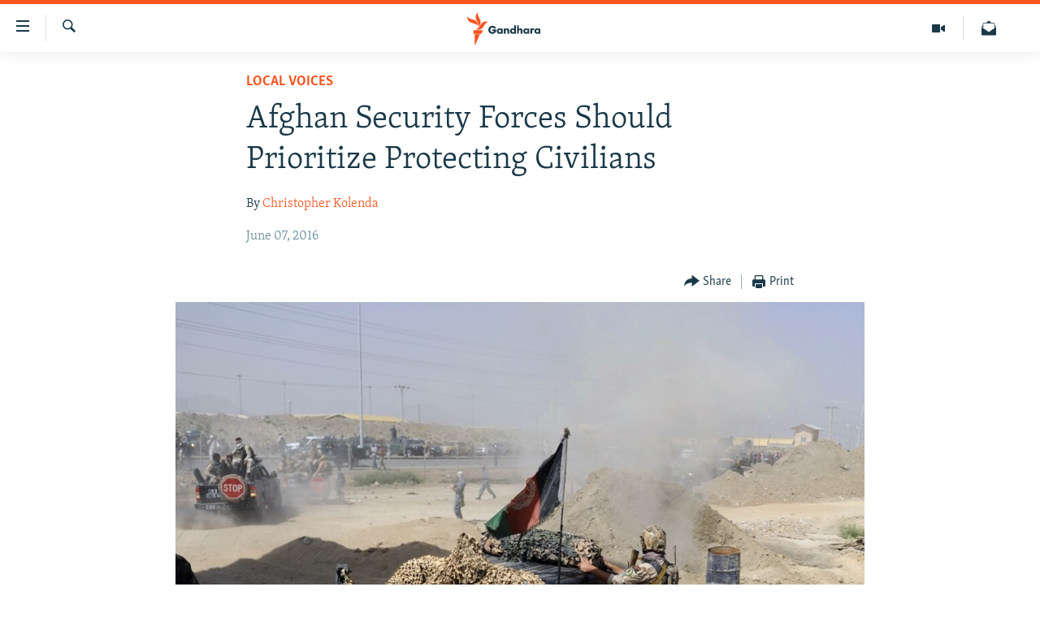

--- FILE ---
content_type: text/html; charset=utf-8
request_url: https://gandhara.rferl.org/a/afghanistan-civilian-casulaties/27784118.html
body_size: 12231
content:

<!DOCTYPE html>
<html lang="en" dir="ltr" class="no-js">
<head>
<link href="/Content/responsive/RFE/en-AF/RFE-en-AF.css?&amp;av=0.0.0.0&amp;cb=374" rel="stylesheet"/>
<script src="//tags.rferl.org/rferl-pangea/prod/utag.sync.js"></script> <script type='text/javascript' src='https://www.youtube.com/iframe_api' async></script>
<link rel="manifest" href="/manifest.json">
<script type="text/javascript">
//a general 'js' detection, must be on top level in <head>, due to CSS performance
document.documentElement.className = "js";
var cacheBuster = "374";
var appBaseUrl = "/";
var imgEnhancerBreakpoints = [0, 144, 256, 408, 650, 1023, 1597];
var isLoggingEnabled = false;
var isPreviewPage = false;
var isLivePreviewPage = false;
if (!isPreviewPage) {
window.RFE = window.RFE || {};
window.RFE.cacheEnabledByParam = window.location.href.indexOf('nocache=1') === -1;
const url = new URL(window.location.href);
const params = new URLSearchParams(url.search);
// Remove the 'nocache' parameter
params.delete('nocache');
// Update the URL without the 'nocache' parameter
url.search = params.toString();
window.history.replaceState(null, '', url.toString());
} else {
window.addEventListener('load', function() {
const links = window.document.links;
for (let i = 0; i < links.length; i++) {
links[i].href = '#';
links[i].target = '_self';
}
})
}
// Iframe & Embed detection
var embedProperties = {};
try {
// Reliable way to check if we are in an iframe.
var isIframe = window.self !== window.top;
embedProperties.is_iframe = isIframe;
if (!isIframe) {
embedProperties.embed_context = "main";
} else {
// We are in an iframe. Let's try to access the parent.
// This access will only fail with strict cross-origin (without document.domain).
var parentLocation = window.top.location;
// The access succeeded. Now we explicitly compare the hostname.
if (window.location.hostname === parentLocation.hostname) {
embedProperties.embed_context = "embed_self";
} else {
// Hostname is different (e.g. different subdomain with document.domain)
embedProperties.embed_context = "embed_cross";
}
// Since the access works, we can safely get the details.
embedProperties.url_parent = parentLocation.href;
embedProperties.title_parent = window.top.document.title;
}
} catch (err) {
// We are in an iframe, and an error occurred, probably due to cross-origin restrictions.
embedProperties.is_iframe = true;
embedProperties.embed_context = "embed_cross";
// We cannot access the properties of window.top.
// `document.referrer` can sometimes provide the URL of the parent page.
// It is not 100% reliable, but it is the best we can do in this situation.
embedProperties.url_parent = document.referrer || null;
embedProperties.title_parent = null; // We can't get to the title in a cross-origin scenario.
}
var pwaEnabled = true;
var swCacheDisabled;
</script>
<meta charset="utf-8" />
<title>Afghan Security Forces Should Prioritize Protecting Civilians</title>
<meta name="description" content="Afghan security forces must apply the lessons they’ve learned from international forces to prevent civilian casualties. Harm to Afghan civilians turns them against the government and makes them more susceptible to Taliban propaganda and recruitment." />
<meta name="keywords" content="Local Voices, Security, Afghanistan, Taliban, civilian casualties" />
<meta name="viewport" content="width=device-width, initial-scale=1.0" />
<meta http-equiv="X-UA-Compatible" content="IE=edge" />
<meta name="robots" content="max-image-preview:large"><meta property="fb:pages" content="758596314238306" />
<link href="https://gandhara.rferl.org/a/afghanistan-civilian-casulaties/27784118.html" rel="canonical" />
<meta name="apple-mobile-web-app-title" content="RFE/RL" />
<meta name="apple-mobile-web-app-status-bar-style" content="black" />
<meta name="apple-itunes-app" content="app-id=475986784, app-argument=//27784118.ltr" />
<meta content="Afghan Security Forces Should Prioritize Protecting Civilians" property="og:title" />
<meta content="Afghan security forces must apply the lessons they’ve learned from international forces to prevent civilian casualties. Harm to Afghan civilians turns them against the government and makes them more susceptible to Taliban propaganda and recruitment." property="og:description" />
<meta content="article" property="og:type" />
<meta content="https://gandhara.rferl.org/a/afghanistan-civilian-casulaties/27784118.html" property="og:url" />
<meta content="Radio Free Europe / Radio Liberty" property="og:site_name" />
<meta content="https://www.facebook.com/GandharaRFE/" property="article:publisher" />
<meta content="https://gdb.rferl.org/561b3634-6c44-43f4-80b3-acca802f0581_w1200_h630.jpg" property="og:image" />
<meta content="1200" property="og:image:width" />
<meta content="630" property="og:image:height" />
<meta content="568280086670706" property="fb:app_id" />
<meta content="Christopher Kolenda" name="Author" />
<meta content="summary_large_image" name="twitter:card" />
<meta content="@GandharaRFE" name="twitter:site" />
<meta content="https://gdb.rferl.org/561b3634-6c44-43f4-80b3-acca802f0581_w1200_h630.jpg" name="twitter:image" />
<meta content="Afghan Security Forces Should Prioritize Protecting Civilians" name="twitter:title" />
<meta content="Afghan security forces must apply the lessons they’ve learned from international forces to prevent civilian casualties. Harm to Afghan civilians turns them against the government and makes them more susceptible to Taliban propaganda and recruitment." name="twitter:description" />
<link rel="amphtml" href="https://gandhara.rferl.org/amp/afghanistan-civilian-casulaties/27784118.html" />
<script type="application/ld+json">{"articleSection":"Local Voices","isAccessibleForFree":true,"headline":"Afghan Security Forces Should Prioritize Protecting Civilians","inLanguage":"en-AF","keywords":"Local Voices, Security, Afghanistan, Taliban, civilian casualties","author":{"@type":"Person","url":"https://gandhara.rferl.org/author/christopher-kolenda/j__yqr","description":"","image":{"@type":"ImageObject"},"name":"Christopher Kolenda"},"datePublished":"2016-06-07 10:17:31Z","dateModified":"2016-06-07 21:00:31Z","publisher":{"logo":{"width":512,"height":220,"@type":"ImageObject","url":"https://gandhara.rferl.org/Content/responsive/RFE/en-AF/img/logo.png"},"@type":"NewsMediaOrganization","url":"https://gandhara.rferl.org","sameAs":["https://www.facebook.com/GandharaRFERL/","https://twitter.com/GandharaRFE"],"name":"Gandhara, RFE/RL","alternateName":""},"@context":"https://schema.org","@type":"NewsArticle","mainEntityOfPage":"https://gandhara.rferl.org/a/afghanistan-civilian-casulaties/27784118.html","url":"https://gandhara.rferl.org/a/afghanistan-civilian-casulaties/27784118.html","description":"Afghan security forces must apply the lessons they’ve learned from international forces to prevent civilian casualties. Harm to Afghan civilians turns them against the government and makes them more susceptible to Taliban propaganda and recruitment.","image":{"width":1080,"height":608,"@type":"ImageObject","url":"https://gdb.rferl.org/561b3634-6c44-43f4-80b3-acca802f0581_w1080_h608.jpg"},"name":"Afghan Security Forces Should Prioritize Protecting Civilians"}</script>
<script src="/Scripts/responsive/infographics.b?v=dVbZ-Cza7s4UoO3BqYSZdbxQZVF4BOLP5EfYDs4kqEo1&amp;av=0.0.0.0&amp;cb=374"></script>
<script src="/Scripts/responsive/loader.b?v=C-JLefdHQ4ECvt5x4bMsJCTq2VRkcN8JUkP-IB-DzAI1&amp;av=0.0.0.0&amp;cb=374"></script>
<link rel="icon" type="image/svg+xml" href="/Content/responsive/RFE/img/webApp/favicon.svg" />
<link rel="alternate icon" href="/Content/responsive/RFE/img/webApp/favicon.ico" />
<link rel="mask-icon" color="#ea6903" href="/Content/responsive/RFE/img/webApp/favicon_safari.svg" />
<link rel="apple-touch-icon" sizes="152x152" href="/Content/responsive/RFE/img/webApp/ico-152x152.png" />
<link rel="apple-touch-icon" sizes="144x144" href="/Content/responsive/RFE/img/webApp/ico-144x144.png" />
<link rel="apple-touch-icon" sizes="114x114" href="/Content/responsive/RFE/img/webApp/ico-114x114.png" />
<link rel="apple-touch-icon" sizes="72x72" href="/Content/responsive/RFE/img/webApp/ico-72x72.png" />
<link rel="apple-touch-icon-precomposed" href="/Content/responsive/RFE/img/webApp/ico-57x57.png" />
<link rel="icon" sizes="192x192" href="/Content/responsive/RFE/img/webApp/ico-192x192.png" />
<link rel="icon" sizes="128x128" href="/Content/responsive/RFE/img/webApp/ico-128x128.png" />
<meta name="msapplication-TileColor" content="#ffffff" />
<meta name="msapplication-TileImage" content="/Content/responsive/RFE/img/webApp/ico-144x144.png" />
<link rel="preload" href="/Content/responsive/fonts/Merriweather-Light_v2.woff" type="font/woff" as="font" crossorigin="anonymous" />
<link rel="alternate" type="application/rss+xml" title="RFE/RL - Top Stories [RSS]" href="/api/" />
<link rel="sitemap" type="application/rss+xml" href="/sitemap.xml" />
<script type="text/javascript">
var analyticsData = Object.assign(embedProperties, {url:"https://gandhara.rferl.org/a/afghanistan-civilian-casulaties/27784118.html",property_id:"495",article_uid:"27784118",page_title:"Afghan Security Forces Should Prioritize Protecting Civilians",page_type:"article",content_type:"article",subcontent_type:"article",last_modified:"2016-06-07 21:00:31Z",pub_datetime:"2016-06-07 10:17:31Z",section:"local voices",english_section:"local-voices",byline:"Christopher Kolenda",categories:"local-voices,security",tags:"afghanistan;taliban;civilian casualties",domain:"gandhara.rferl.org",language:"English",language_service:"RFERL Afghanistan - English",platform:"web",copied:"no",copied_article:"",copied_title:"",runs_js:"Yes",cms_release:"8.45.0.0.374",enviro_type:"prod",slug:"afghanistan-civilian-casulaties",entity:"RFE",short_language_service:"AFEN",platform_short:"W",page_name:"Afghan Security Forces Should Prioritize Protecting Civilians"});
// Push Analytics data as GTM message (without "event" attribute and before GTM initialization)
window.dataLayer = window.dataLayer || [];
window.dataLayer.push(analyticsData);
</script>
<script type="text/javascript" data-cookiecategory="analytics">
var gtmEventObject = {event: 'page_meta_ready'};window.dataLayer = window.dataLayer || [];window.dataLayer.push(gtmEventObject);
var renderGtm = "true";
if (renderGtm === "true") {
(function(w,d,s,l,i){w[l]=w[l]||[];w[l].push({'gtm.start':new Date().getTime(),event:'gtm.js'});var f=d.getElementsByTagName(s)[0],j=d.createElement(s),dl=l!='dataLayer'?'&l='+l:'';j.async=true;j.src='//www.googletagmanager.com/gtm.js?id='+i+dl;f.parentNode.insertBefore(j,f);})(window,document,'script','dataLayer','GTM-WXZBPZ');
}
</script>
</head>
<body class=" nav-no-loaded cc_theme pg-article pg-article--single-column print-lay-article use-sticky-share nojs-images ">
<noscript><iframe src="https://www.googletagmanager.com/ns.html?id=GTM-WXZBPZ" height="0" width="0" style="display:none;visibility:hidden"></iframe></noscript> <script type="text/javascript" data-cookiecategory="analytics">
var gtmEventObject = {event: 'page_meta_ready'};window.dataLayer = window.dataLayer || [];window.dataLayer.push(gtmEventObject);
var renderGtm = "true";
if (renderGtm === "true") {
(function(w,d,s,l,i){w[l]=w[l]||[];w[l].push({'gtm.start':new Date().getTime(),event:'gtm.js'});var f=d.getElementsByTagName(s)[0],j=d.createElement(s),dl=l!='dataLayer'?'&l='+l:'';j.async=true;j.src='//www.googletagmanager.com/gtm.js?id='+i+dl;f.parentNode.insertBefore(j,f);})(window,document,'script','dataLayer','GTM-WXZBPZ');
}
</script>
<!--Analytics tag js version start-->
<script type="text/javascript" data-cookiecategory="analytics">
var utag_data = Object.assign({}, analyticsData, {pub_year:"2016",pub_month:"06",pub_day:"07",pub_hour:"10",pub_weekday:"Tuesday"});
if(typeof(TealiumTagFrom)==='function' && typeof(TealiumTagSearchKeyword)==='function') {
var utag_from=TealiumTagFrom();var utag_searchKeyword=TealiumTagSearchKeyword();
if(utag_searchKeyword!=null && utag_searchKeyword!=='' && utag_data["search_keyword"]==null) utag_data["search_keyword"]=utag_searchKeyword;if(utag_from!=null && utag_from!=='') utag_data["from"]=TealiumTagFrom();}
if(window.top!== window.self&&utag_data.page_type==="snippet"){utag_data.page_type = 'iframe';}
try{if(window.top!==window.self&&window.self.location.hostname===window.top.location.hostname){utag_data.platform = 'self-embed';utag_data.platform_short = 'se';}}catch(e){if(window.top!==window.self&&window.self.location.search.includes("platformType=self-embed")){utag_data.platform = 'cross-promo';utag_data.platform_short = 'cp';}}
(function(a,b,c,d){ a="https://tags.rferl.org/rferl-pangea/prod/utag.js"; b=document;c="script";d=b.createElement(c);d.src=a;d.type="text/java"+c;d.async=true; a=b.getElementsByTagName(c)[0];a.parentNode.insertBefore(d,a); })();
</script>
<!--Analytics tag js version end-->
<!-- Analytics tag management NoScript -->
<noscript>
<img style="position: absolute; border: none;" src="https://bbg.d1.sc.omtrdc.net/b/ss/bbgrrfeafganda-bbgprod-bbgentityrferl-bbgunitradiofreeafghanistan-bbgrferlafenall/1/G.4--NS/271685193?pageName=rfe%3aafen%3aw%3aarticle%3aafghan%20security%20forces%20should%20prioritize%20protecting%20civilians&amp;c6=afghan%20security%20forces%20should%20prioritize%20protecting%20civilians&amp;v36=8.45.0.0.374&amp;v6=D=c6&amp;g=https%3a%2f%2fgandhara.rferl.org%2fa%2fafghanistan-civilian-casulaties%2f27784118.html&amp;c1=D=g&amp;v1=D=g&amp;events=event1,event52&amp;c16=rferl%20afghanistan%20-%20english&amp;v16=D=c16&amp;c5=local-voices&amp;v5=D=c5&amp;ch=local%20voices&amp;c15=english&amp;v15=D=c15&amp;c4=article&amp;v4=D=c4&amp;c14=27784118&amp;v14=D=c14&amp;v20=no&amp;c17=web&amp;v17=D=c17&amp;mcorgid=518abc7455e462b97f000101%40adobeorg&amp;server=gandhara.rferl.org&amp;pageType=D=c4&amp;ns=bbg&amp;v29=D=server&amp;v25=rfe&amp;v30=495&amp;v105=D=User-Agent " alt="analytics" width="1" height="1" /></noscript>
<!-- End of Analytics tag management NoScript -->
<!--*** Accessibility links - For ScreenReaders only ***-->
<section>
<div class="sr-only">
<h2>Accessibility links</h2>
<ul>
<li><a href="#content" data-disable-smooth-scroll="1">Skip to main content</a></li>
<li><a href="#navigation" data-disable-smooth-scroll="1">Skip to main Navigation</a></li>
<li><a href="#txtHeaderSearch" data-disable-smooth-scroll="1">Skip to Search</a></li>
</ul>
</div>
</section>
<div dir="ltr">
<div id="page">
<aside>
<div class="c-lightbox overlay-modal">
<div class="c-lightbox__intro">
<h2 class="c-lightbox__intro-title"></h2>
<button class="btn btn--rounded c-lightbox__btn c-lightbox__intro-next" title="Next">
<span class="ico ico--rounded ico-chevron-forward"></span>
<span class="sr-only">Next</span>
</button>
</div>
<div class="c-lightbox__nav">
<button class="btn btn--rounded c-lightbox__btn c-lightbox__btn--close" title="Close">
<span class="ico ico--rounded ico-close"></span>
<span class="sr-only">Close</span>
</button>
<button class="btn btn--rounded c-lightbox__btn c-lightbox__btn--prev" title="Previous">
<span class="ico ico--rounded ico-chevron-backward"></span>
<span class="sr-only">Previous</span>
</button>
<button class="btn btn--rounded c-lightbox__btn c-lightbox__btn--next" title="Next">
<span class="ico ico--rounded ico-chevron-forward"></span>
<span class="sr-only">Next</span>
</button>
</div>
<div class="c-lightbox__content-wrap">
<figure class="c-lightbox__content">
<span class="c-spinner c-spinner--lightbox">
<img src="/Content/responsive/img/player-spinner.png"
alt="please wait"
title="please wait" />
</span>
<div class="c-lightbox__img">
<div class="thumb">
<img src="" alt="" />
</div>
</div>
<figcaption>
<div class="c-lightbox__info c-lightbox__info--foot">
<span class="c-lightbox__counter"></span>
<span class="caption c-lightbox__caption"></span>
</div>
</figcaption>
</figure>
</div>
<div class="hidden">
<div class="content-advisory__box content-advisory__box--lightbox">
<span class="content-advisory__box-text">This image contains sensitive content which some people may find offensive or disturbing.</span>
<button class="btn btn--transparent content-advisory__box-btn m-t-md" value="text" type="button">
<span class="btn__text">
Click to reveal
</span>
</button>
</div>
</div>
</div>
<div class="print-dialogue">
<div class="container">
<h3 class="print-dialogue__title section-head">Print Options:</h3>
<div class="print-dialogue__opts">
<ul class="print-dialogue__opt-group">
<li class="form__group form__group--checkbox">
<input class="form__check " id="checkboxImages" name="checkboxImages" type="checkbox" checked="checked" />
<label for="checkboxImages" class="form__label m-t-md">Images</label>
</li>
<li class="form__group form__group--checkbox">
<input class="form__check " id="checkboxMultimedia" name="checkboxMultimedia" type="checkbox" checked="checked" />
<label for="checkboxMultimedia" class="form__label m-t-md">Multimedia</label>
</li>
</ul>
<ul class="print-dialogue__opt-group">
<li class="form__group form__group--checkbox">
<input class="form__check " id="checkboxEmbedded" name="checkboxEmbedded" type="checkbox" checked="checked" />
<label for="checkboxEmbedded" class="form__label m-t-md">Embedded Content</label>
</li>
<li class="form__group form__group--checkbox">
<input class="form__check " id="checkboxComments" name="checkboxComments" type="checkbox" />
<label for="checkboxComments" class="form__label m-t-md"> Comments</label>
</li>
</ul>
</div>
<div class="print-dialogue__buttons">
<button class="btn btn--secondary close-button" type="button" title="Cancel">
<span class="btn__text ">Cancel</span>
</button>
<button class="btn btn-cust-print m-l-sm" type="button" title="Print">
<span class="btn__text ">Print</span>
</button>
</div>
</div>
</div>
<div class="ctc-message pos-fix">
<div class="ctc-message__inner">Link has been copied to clipboard</div>
</div>
</aside>
<div class="hdr-20 hdr-20--big">
<div class="hdr-20__inner">
<div class="hdr-20__max pos-rel">
<div class="hdr-20__side hdr-20__side--primary d-flex">
<label data-for="main-menu-ctrl" data-switcher-trigger="true" data-switch-target="main-menu-ctrl" class="burger hdr-trigger pos-rel trans-trigger" data-trans-evt="click" data-trans-id="menu">
<span class="ico ico-close hdr-trigger__ico hdr-trigger__ico--close burger__ico burger__ico--close"></span>
<span class="ico ico-menu hdr-trigger__ico hdr-trigger__ico--open burger__ico burger__ico--open"></span>
</label>
<div class="menu-pnl pos-fix trans-target" data-switch-target="main-menu-ctrl" data-trans-id="menu">
<div class="menu-pnl__inner">
<nav class="main-nav menu-pnl__item menu-pnl__item--first">
<ul class="main-nav__list accordeon" data-analytics-tales="false" data-promo-name="link" data-location-name="nav,secnav">
<li class="main-nav__item">
<a class="main-nav__item-name main-nav__item-name--link" href="/z/16817" title="Humanitarian Crisis" data-item-name="humanitarian-crisis-aid" >Humanitarian Crisis</a>
</li>
<li class="main-nav__item">
<a class="main-nav__item-name main-nav__item-name--link" href="/z/22206" title="Human Rights" data-item-name="human-rights" >Human Rights</a>
</li>
<li class="main-nav__item">
<a class="main-nav__item-name main-nav__item-name--link" href="/conflict" title="Security" data-item-name="security" >Security</a>
</li>
<li class="main-nav__item">
<a class="main-nav__item-name main-nav__item-name--link" href="/z/16827" title="Multimedia" data-item-name="multimedia" >Multimedia</a>
</li>
<li class="main-nav__item">
<a class="main-nav__item-name main-nav__item-name--link" href="https://www.rferl.org/" title="RFE/RL Homepage" >RFE/RL Homepage</a>
</li>
</ul>
</nav>
<div class="menu-pnl__item">
<a href="https://da.azadiradio.com" class="menu-pnl__item-link" alt="Radio Azadi">Radio Azadi</a>
<a href="https://www.mashaalradio.com" class="menu-pnl__item-link" alt="Radio Mashaal">Radio Mashaal</a>
</div>
<div class="menu-pnl__item menu-pnl__item--social">
<h5 class="menu-pnl__sub-head">Follow Us</h5>
<a href="https://twitter.com/GandharaRFE" title="Follow us on Twitter" data-analytics-text="follow_on_twitter" class="btn btn--rounded btn--social-inverted menu-pnl__btn js-social-btn btn-twitter" target="_blank" rel="noopener">
<span class="ico ico-twitter ico--rounded"></span>
</a>
<a href="https://www.facebook.com/GandharaRFERL/" title="Follow us on Facebook" data-analytics-text="follow_on_facebook" class="btn btn--rounded btn--social-inverted menu-pnl__btn js-social-btn btn-facebook" target="_blank" rel="noopener">
<span class="ico ico-facebook-alt ico--rounded"></span>
</a>
</div>
<div class="menu-pnl__item">
<a href="/navigation/allsites" class="menu-pnl__item-link">
<span class="ico ico-languages "></span>
All RFE/RL sites
</a>
</div>
</div>
</div>
<label data-for="top-search-ctrl" data-switcher-trigger="true" data-switch-target="top-search-ctrl" class="top-srch-trigger hdr-trigger">
<span class="ico ico-close hdr-trigger__ico hdr-trigger__ico--close top-srch-trigger__ico top-srch-trigger__ico--close"></span>
<span class="ico ico-search hdr-trigger__ico hdr-trigger__ico--open top-srch-trigger__ico top-srch-trigger__ico--open"></span>
</label>
<div class="srch-top srch-top--in-header" data-switch-target="top-search-ctrl">
<div class="container">
<form action="/s" class="srch-top__form srch-top__form--in-header" id="form-topSearchHeader" method="get" role="search"><label for="txtHeaderSearch" class="sr-only">Search</label>
<input type="text" id="txtHeaderSearch" name="k" placeholder="Search" accesskey="s" value="" class="srch-top__input analyticstag-event" onkeydown="if (event.keyCode === 13) { FireAnalyticsTagEventOnSearch('search', $dom.get('#txtHeaderSearch')[0].value) }" />
<button title="Search" type="submit" class="btn btn--top-srch analyticstag-event" onclick="FireAnalyticsTagEventOnSearch('search', $dom.get('#txtHeaderSearch')[0].value) ">
<span class="ico ico-search"></span>
</button></form>
</div>
</div>
<a href="/" class="main-logo-link">
<img src="/Content/responsive/RFE/en-AF/img/logo-compact.svg?cb=374" class="main-logo main-logo--comp" alt="site logo">
<img src="/Content/responsive/RFE/en-AF/img/logo.svg?cb=374" class="main-logo main-logo--big" alt="site logo">
</a>
</div>
<div class="hdr-20__side hdr-20__side--secondary d-flex">
<a href="/subscribe" title="Newsletter" class="hdr-20__secondary-item" data-item-name="custom1">
<span class="ico-custom ico-custom--1 hdr-20__secondary-icon"></span>
</a>
<a href="/z/16827" title="Multimedia" class="hdr-20__secondary-item" data-item-name="video">
<span class="ico ico-video hdr-20__secondary-icon"></span>
</a>
<a href="/s" title="Search" class="hdr-20__secondary-item hdr-20__secondary-item--search" data-item-name="search">
<span class="ico ico-search hdr-20__secondary-icon hdr-20__secondary-icon--search"></span>
</a>
<div class="srch-bottom">
<form action="/s" class="srch-bottom__form d-flex" id="form-bottomSearch" method="get" role="search"><label for="txtSearch" class="sr-only">Search</label>
<input type="search" id="txtSearch" name="k" placeholder="Search" accesskey="s" value="" class="srch-bottom__input analyticstag-event" onkeydown="if (event.keyCode === 13) { FireAnalyticsTagEventOnSearch('search', $dom.get('#txtSearch')[0].value) }" />
<button title="Search" type="submit" class="btn btn--bottom-srch analyticstag-event" onclick="FireAnalyticsTagEventOnSearch('search', $dom.get('#txtSearch')[0].value) ">
<span class="ico ico-search"></span>
</button></form>
</div>
</div>
<img src="/Content/responsive/RFE/en-AF/img/logo-print.gif?cb=374" class="logo-print" loading="lazy" alt="site logo">
<img src="/Content/responsive/RFE/en-AF/img/logo-print_color.png?cb=374" class="logo-print logo-print--color" loading="lazy" alt="site logo">
</div>
</div>
</div>
<script>
if (document.body.className.indexOf('pg-home') > -1) {
var nav2In = document.querySelector('.hdr-20__inner');
var nav2Sec = document.querySelector('.hdr-20__side--secondary');
var secStyle = window.getComputedStyle(nav2Sec);
if (nav2In && window.pageYOffset < 150 && secStyle['position'] !== 'fixed') {
nav2In.classList.add('hdr-20__inner--big')
}
}
</script>
<div class="c-hlights c-hlights--breaking c-hlights--no-item" data-hlight-display="mobile,desktop">
<div class="c-hlights__wrap container p-0">
<div class="c-hlights__nav">
<a role="button" href="#" title="Previous">
<span class="ico ico-chevron-backward m-0"></span>
<span class="sr-only">Previous</span>
</a>
<a role="button" href="#" title="Next">
<span class="ico ico-chevron-forward m-0"></span>
<span class="sr-only">Next</span>
</a>
</div>
<span class="c-hlights__label">
<span class="">Breaking News</span>
<span class="switcher-trigger">
<label data-for="more-less-1" data-switcher-trigger="true" class="switcher-trigger__label switcher-trigger__label--more p-b-0" title="Show more">
<span class="ico ico-chevron-down"></span>
</label>
<label data-for="more-less-1" data-switcher-trigger="true" class="switcher-trigger__label switcher-trigger__label--less p-b-0" title="Show less">
<span class="ico ico-chevron-up"></span>
</label>
</span>
</span>
<ul class="c-hlights__items switcher-target" data-switch-target="more-less-1">
</ul>
</div>
</div> <div id="content">
<main class="container">
<div class="hdr-container">
<div class="row">
<div class="col-xs-12 col-sm-12 col-md-10 col-md-offset-1">
<div class="row">
<div class="col-category col-xs-12 col-md-8 col-md-offset-2"> <div class="category js-category">
<a class="" href="/z/16812">Local Voices</a> </div>
</div><div class="col-title col-xs-12 col-md-8 col-md-offset-2"> <h1 class="title pg-title">
Afghan Security Forces Should Prioritize Protecting Civilians
</h1>
</div><div class="col-publishing-details col-xs-12 col-md-8 col-md-offset-2"> <div class="publishing-details ">
<div class="links">
<ul class="links__list">
<li class="links__item">
By <a class="links__item-link" href="/author/christopher-kolenda/j__yqr" title="Christopher Kolenda">Christopher Kolenda</a>
</li>
</ul>
</div>
<div class="published">
<span class="date" >
<time pubdate="pubdate" datetime="2016-06-07T10:17:31+00:00">
June 07, 2016
</time>
</span>
</div>
</div>
</div><div class="col-xs-12 col-md-8 col-md-offset-2"> <div class="col-article-tools pos-rel article-share">
<div class="col-article-tools__end">
<div class="share--box">
<div class="sticky-share-container" style="display:none">
<div class="container">
<a href="https://gandhara.rferl.org" id="logo-sticky-share">&nbsp;</a>
<div class="pg-title pg-title--sticky-share">
Afghan Security Forces Should Prioritize Protecting Civilians
</div>
<div class="sticked-nav-actions">
<!--This part is for sticky navigation display-->
<p class="buttons link-content-sharing p-0 ">
<button class="btn btn--link btn-content-sharing p-t-0 " id="btnContentSharing" value="text" role="Button" type="" title="More options">
<span class="ico ico-share ico--l"></span>
<span class="btn__text ">
Share
</span>
</button>
</p>
<aside class="content-sharing js-content-sharing js-content-sharing--apply-sticky content-sharing--sticky"
role="complementary"
data-share-url="https://gandhara.rferl.org/a/afghanistan-civilian-casulaties/27784118.html" data-share-title="Afghan Security Forces Should Prioritize Protecting Civilians" data-share-text="Afghan security forces must apply the lessons they’ve learned from international forces to prevent civilian casualties. Harm to Afghan civilians turns them against the government and makes them more susceptible to Taliban propaganda and recruitment.">
<div class="content-sharing__popover">
<h6 class="content-sharing__title">Share</h6>
<button href="#close" id="btnCloseSharing" class="btn btn--text-like content-sharing__close-btn">
<span class="ico ico-close ico--l"></span>
</button>
<ul class="content-sharing__list">
<li class="content-sharing__item">
<div class="ctc ">
<input type="text" class="ctc__input" readonly="readonly">
<a href="" js-href="https://gandhara.rferl.org/a/afghanistan-civilian-casulaties/27784118.html" class="content-sharing__link ctc__button">
<span class="ico ico-copy-link ico--rounded ico--s"></span>
<span class="content-sharing__link-text">Copy link</span>
</a>
</div>
</li>
<li class="content-sharing__item">
<a href="https://facebook.com/sharer.php?u=https%3a%2f%2fgandhara.rferl.org%2fa%2fafghanistan-civilian-casulaties%2f27784118.html"
data-analytics-text="share_on_facebook"
title="Facebook" target="_blank"
class="content-sharing__link js-social-btn">
<span class="ico ico-facebook ico--rounded ico--s"></span>
<span class="content-sharing__link-text">Facebook</span>
</a>
</li>
<li class="content-sharing__item">
<a href="https://twitter.com/share?url=https%3a%2f%2fgandhara.rferl.org%2fa%2fafghanistan-civilian-casulaties%2f27784118.html&amp;text=Afghan+Security+Forces+Should+Prioritize+Protecting+Civilians&amp;via=GandharaRFE"
data-analytics-text="share_on_twitter"
title="X (Twitter)" target="_blank"
class="content-sharing__link js-social-btn">
<span class="ico ico-twitter ico--rounded ico--s"></span>
<span class="content-sharing__link-text">X (Twitter)</span>
</a>
</li>
<li class="content-sharing__item visible-xs-inline-block visible-sm-inline-block">
<a href="whatsapp://send?text=https%3a%2f%2fgandhara.rferl.org%2fa%2fafghanistan-civilian-casulaties%2f27784118.html"
data-analytics-text="share_on_whatsapp"
title="WhatsApp" target="_blank"
class="content-sharing__link js-social-btn">
<span class="ico ico-whatsapp ico--rounded ico--s"></span>
<span class="content-sharing__link-text">WhatsApp</span>
</a>
</li>
<li class="content-sharing__item">
<a href="https://telegram.me/share/url?url=https%3a%2f%2fgandhara.rferl.org%2fa%2fafghanistan-civilian-casulaties%2f27784118.html"
data-analytics-text="share_on_telegram"
title="Telegram" target="_blank"
class="content-sharing__link js-social-btn">
<span class="ico ico-telegram ico--rounded ico--s"></span>
<span class="content-sharing__link-text">Telegram</span>
</a>
</li>
<li class="content-sharing__item">
<a href="mailto:?body=https%3a%2f%2fgandhara.rferl.org%2fa%2fafghanistan-civilian-casulaties%2f27784118.html&amp;subject=Afghan Security Forces Should Prioritize Protecting Civilians"
title="Email"
class="content-sharing__link ">
<span class="ico ico-email ico--rounded ico--s"></span>
<span class="content-sharing__link-text">Email</span>
</a>
</li>
</ul>
</div>
</aside>
</div>
</div>
</div>
<div class="links">
<p class="buttons link-content-sharing p-0 ">
<button class="btn btn--link btn-content-sharing p-t-0 " id="btnContentSharing" value="text" role="Button" type="" title="More options">
<span class="ico ico-share ico--l"></span>
<span class="btn__text ">
Share
</span>
</button>
</p>
<aside class="content-sharing js-content-sharing " role="complementary"
data-share-url="https://gandhara.rferl.org/a/afghanistan-civilian-casulaties/27784118.html" data-share-title="Afghan Security Forces Should Prioritize Protecting Civilians" data-share-text="Afghan security forces must apply the lessons they’ve learned from international forces to prevent civilian casualties. Harm to Afghan civilians turns them against the government and makes them more susceptible to Taliban propaganda and recruitment.">
<div class="content-sharing__popover">
<h6 class="content-sharing__title">Share</h6>
<button href="#close" id="btnCloseSharing" class="btn btn--text-like content-sharing__close-btn">
<span class="ico ico-close ico--l"></span>
</button>
<ul class="content-sharing__list">
<li class="content-sharing__item">
<div class="ctc ">
<input type="text" class="ctc__input" readonly="readonly">
<a href="" js-href="https://gandhara.rferl.org/a/afghanistan-civilian-casulaties/27784118.html" class="content-sharing__link ctc__button">
<span class="ico ico-copy-link ico--rounded ico--l"></span>
<span class="content-sharing__link-text">Copy link</span>
</a>
</div>
</li>
<li class="content-sharing__item">
<a href="https://facebook.com/sharer.php?u=https%3a%2f%2fgandhara.rferl.org%2fa%2fafghanistan-civilian-casulaties%2f27784118.html"
data-analytics-text="share_on_facebook"
title="Facebook" target="_blank"
class="content-sharing__link js-social-btn">
<span class="ico ico-facebook ico--rounded ico--l"></span>
<span class="content-sharing__link-text">Facebook</span>
</a>
</li>
<li class="content-sharing__item">
<a href="https://twitter.com/share?url=https%3a%2f%2fgandhara.rferl.org%2fa%2fafghanistan-civilian-casulaties%2f27784118.html&amp;text=Afghan+Security+Forces+Should+Prioritize+Protecting+Civilians&amp;via=GandharaRFE"
data-analytics-text="share_on_twitter"
title="X (Twitter)" target="_blank"
class="content-sharing__link js-social-btn">
<span class="ico ico-twitter ico--rounded ico--l"></span>
<span class="content-sharing__link-text">X (Twitter)</span>
</a>
</li>
<li class="content-sharing__item visible-xs-inline-block visible-sm-inline-block">
<a href="whatsapp://send?text=https%3a%2f%2fgandhara.rferl.org%2fa%2fafghanistan-civilian-casulaties%2f27784118.html"
data-analytics-text="share_on_whatsapp"
title="WhatsApp" target="_blank"
class="content-sharing__link js-social-btn">
<span class="ico ico-whatsapp ico--rounded ico--l"></span>
<span class="content-sharing__link-text">WhatsApp</span>
</a>
</li>
<li class="content-sharing__item">
<a href="https://telegram.me/share/url?url=https%3a%2f%2fgandhara.rferl.org%2fa%2fafghanistan-civilian-casulaties%2f27784118.html"
data-analytics-text="share_on_telegram"
title="Telegram" target="_blank"
class="content-sharing__link js-social-btn">
<span class="ico ico-telegram ico--rounded ico--l"></span>
<span class="content-sharing__link-text">Telegram</span>
</a>
</li>
<li class="content-sharing__item">
<a href="mailto:?body=https%3a%2f%2fgandhara.rferl.org%2fa%2fafghanistan-civilian-casulaties%2f27784118.html&amp;subject=Afghan Security Forces Should Prioritize Protecting Civilians"
title="Email"
class="content-sharing__link ">
<span class="ico ico-email ico--rounded ico--l"></span>
<span class="content-sharing__link-text">Email</span>
</a>
</li>
</ul>
</div>
</aside>
<p class="link-print hidden-xs buttons p-0">
<button class="btn btn--link btn-print p-t-0" onclick="if (typeof FireAnalyticsTagEvent === 'function') {FireAnalyticsTagEvent({ on_page_event: 'print_story' });}return false" title="(CTRL+P)">
<span class="ico ico-print"></span>
<span class="btn__text">Print</span>
</button>
</p>
</div>
</div>
</div>
</div>
</div><div class="col-multimedia col-xs-12 col-md-10 col-md-offset-1"> <div class="cover-media">
<figure class="media-image js-media-expand">
<div class="img-wrap">
<div class="thumb thumb16_9">
<img src="https://gdb.rferl.org/561b3634-6c44-43f4-80b3-acca802f0581_w250_r1_s.jpg" alt="Afghan security forces take positions after militants attacked the Kabul International Airport (file photo)." />
</div>
</div>
<figcaption>
<span class="caption">Afghan security forces take positions after militants attacked the Kabul International Airport (file photo).</span>
</figcaption>
</figure>
</div>
</div>
</div>
</div>
</div>
</div>
<div class="body-container">
<div class="row">
<div class="col-xs-12 col-sm-12 col-md-10 col-md-offset-1">
<div class="row">
<div class="col-xs-12 col-sm-12 col-md-8 col-lg-8 col-md-offset-2">
<div id="article-content" class="content-floated-wrap fb-quotable">
<div class="wsw">
<p>Civilian harm caused by members of the international military and Afghan forces and militias has contributed significantly to the growth and sustainability of the Taliban, damaged U.S.-Afghan relations, and undermined the legitimacy of the international mission and Afghan government, according to our recent research.</p>
<p>For the report <strong><a class="wsw__a" href="https://www.opensocietyfoundations.org/reports/strategic-costs-civilian-harm" target="_blank">The Strategic Costs of Civilian Harm</a></strong>, which I co-authored, we interviewed more than 60 current and former senior officials and experts, including former Afghan President Hamid Karzai and former Generals David Petraeus and John Allen.</p>
<p>At a strategic level, the failure to protect Afghan citizens has prolonged the war and exacerbated human suffering, and substantially lowered the odds of defeating the Taliban.</p>
<p>Long-term studies suggest insurgencies tend to succeed when they attain durable external and internal support. Governments tend to lose when their legitimacy is damaged. Civilian harm by pro-government forces accelerates both problems.</p>
<p>The U.S. military and its allies finally came to grips with this problem in 2009, when U.S. Army General Stanley McChrystal took command of the UN-mandated International Security Assistance Force. A year earlier, according to the United Nations Assistance Mission in Afghanistan (UNAMA), international forces killed a record 828 Afghan civilians -- 39 percent of total civilian fatalities in 2008. UNAMA only started counting civilian deaths in 2007.</p>
<p>Until 2009, the U.S. military tended to view civilian harm through the lens of the Law of Armed Conflict (LOAC). As long as forces operated within the bounds of LOAC, civilian casualties were often regarded by ISAF as sad and unfortunate “collateral damage” during military operations. Characterizing civilian deaths like that came across as callous and insensitive to Afghan citizens.</p>
<p>The Taliban, of course, used civilian casualties as tools for recruiting and propaganda. Empirical studies -- challenging in Afghanistan to be sure -- cited strong correlations between civilian harm and strategic penalties in contested areas, to include increased violence, reduced support for international and government forces, and greater support for the insurgency.</p>
<p>McChrystal recognized these problems and directed ISAF to place a much greater emphasis on avoiding civilian harm. He was the first to make clear the connection between civilian protection and success in the mission. His successors, Generals David Petraeus, John Allen, and Joseph Dunford did the same. The results were impressive. From 2008 to 2012, the number of ISAF-caused civilian fatalities fell by 69 percent.</p>
<p>On top of that, ISAF directed countries that contributed troops to ISAF to incorporate the new tactical directives and counterinsurgency guidance into pre-deployment training. As a result, leaders and units came to Afghanistan better prepared.</p>
<p>Intelligence reforms also reduced the risk that local elites would dupe international forces into targeting and attacking their rivals.</p>
<p>Finally, a dedicated data collection and analysis capability enabled ISAF to track civilian casualties, understand their causes and effects, and to provide feedback on ways to address systemic problems.</p>
<p>The reforms met some initial resistance over concerns that they put international soldiers at greater risk. Upon taking command of ISAF in 2010, Petraeus reviewed the directives and found them to be largely sound. Some commanders, however, had been placing additional and unnecessary restrictions on the use of force, which were potentially leading to lost opportunities to engage the Taliban and causing some soldiers to question whether the right of self-defense was being compromised. Petraeus lifted those restrictions and increased the standards of civilian protection.</p>
<p>U.S. troop fatalities due to ground engagements (those firefights in which U.S. forces would be most likely to call in airstrikes or artillery in self-defense) decreased by 22 percent by 2012 from a high in 2010. Civilian casualties caused by ISAF declined by 41 percent over the same period. Security gains in former Taliban strongholds such as Wardak, Helmand, and Kandahar were significant. All this was achieved without unnecessary restrictions on the use of force.</p>
<p>Sadly, these hard-won lessons do not seem to be surviving the 2014 transition. The airstrike on the Doctors Without Borders hospital in Kunduz last October shows that the skills and judgment needed to achieve military objectives while protecting civilians and protecting military forces are perishable and require constant attention and reinforcement. </p>
<p>More damaging is that the Afghan National Defense and Security Forces do not appear to recognize the strategic value of civilian protection or the strategic costs of failing to do so. Army and police tend to remain fixed on bases and checkpoints, ceding the initiative to the Taliban to operate among the people. Predatory behavior by some officials and militias further alienates the population. When the army conducts so-called clearing operations, civilian casualties are significant. In fact, UNAMA reports find that pro-government forces inflict more civilian casualties during ground engagements than the Taliban.</p>
<p>The Afghan government and security forces should take the following five steps:</p>
<ol>
<li>Operate on a daily basis among the local population and build relationships;</li>
<li>Conduct leader training and education from ministerial to local levels on the tactical and strategic importance of civilian protection;</li>
<li>Train leaders and units from Corps and Police Zone to Company and Police District levels on ways to conduct operations that accomplish relevant military objectives while protecting civilians and Afghan forces;</li>
<li>Develop cells at the Corps, Police Zone, and Afghan Defense and Interior Ministry levels capable of tracking and analyzing civilian harm, and providing assessments and feedback to commanders on ways to adapt tactics.</li>
<li>Make amends when civilian harm is caused.</li>
</ol>
<p>Critically, the people that need to own the civilian protection issue are not the lawyers and human rights advocates but the political and military leaders from the president all the way down to company commanders.</p>
<p>ISAF eventually figured out that Afghan lives matter strategically as well as intrinsically, but it was too late to undo a lot of the damage. The Afghan government and security forces have no more time to waste.</p>
<p><strong><em>Christopher D. Kolenda commanded paratroopers in Afghanistan and served as senior adviser to three commanders of ISAF. He is co-author of the Open Society Foundation’s report, <a class="wsw__a" href="https://www.opensocietyfoundations.org/reports/strategic-costs-civilian-harm" target="_blank">The Strategic Costs of Civilian Harm: Applying Lessons from Afghanistan to Current and Future Conflicts</a>. </em></strong></p>
</div>
<div class="footer-toolbar">
<div class="share--box">
<div class="sticky-share-container" style="display:none">
<div class="container">
<a href="https://gandhara.rferl.org" id="logo-sticky-share">&nbsp;</a>
<div class="pg-title pg-title--sticky-share">
Afghan Security Forces Should Prioritize Protecting Civilians
</div>
<div class="sticked-nav-actions">
<!--This part is for sticky navigation display-->
<p class="buttons link-content-sharing p-0 ">
<button class="btn btn--link btn-content-sharing p-t-0 " id="btnContentSharing" value="text" role="Button" type="" title="More options">
<span class="ico ico-share ico--l"></span>
<span class="btn__text ">
Share
</span>
</button>
</p>
<aside class="content-sharing js-content-sharing js-content-sharing--apply-sticky content-sharing--sticky"
role="complementary"
data-share-url="https://gandhara.rferl.org/a/afghanistan-civilian-casulaties/27784118.html" data-share-title="Afghan Security Forces Should Prioritize Protecting Civilians" data-share-text="Afghan security forces must apply the lessons they’ve learned from international forces to prevent civilian casualties. Harm to Afghan civilians turns them against the government and makes them more susceptible to Taliban propaganda and recruitment.">
<div class="content-sharing__popover">
<h6 class="content-sharing__title">Share</h6>
<button href="#close" id="btnCloseSharing" class="btn btn--text-like content-sharing__close-btn">
<span class="ico ico-close ico--l"></span>
</button>
<ul class="content-sharing__list">
<li class="content-sharing__item">
<div class="ctc ">
<input type="text" class="ctc__input" readonly="readonly">
<a href="" js-href="https://gandhara.rferl.org/a/afghanistan-civilian-casulaties/27784118.html" class="content-sharing__link ctc__button">
<span class="ico ico-copy-link ico--rounded ico--s"></span>
<span class="content-sharing__link-text">Copy link</span>
</a>
</div>
</li>
<li class="content-sharing__item">
<a href="https://facebook.com/sharer.php?u=https%3a%2f%2fgandhara.rferl.org%2fa%2fafghanistan-civilian-casulaties%2f27784118.html"
data-analytics-text="share_on_facebook"
title="Facebook" target="_blank"
class="content-sharing__link js-social-btn">
<span class="ico ico-facebook ico--rounded ico--s"></span>
<span class="content-sharing__link-text">Facebook</span>
</a>
</li>
<li class="content-sharing__item">
<a href="https://twitter.com/share?url=https%3a%2f%2fgandhara.rferl.org%2fa%2fafghanistan-civilian-casulaties%2f27784118.html&amp;text=Afghan+Security+Forces+Should+Prioritize+Protecting+Civilians&amp;via=GandharaRFE"
data-analytics-text="share_on_twitter"
title="X (Twitter)" target="_blank"
class="content-sharing__link js-social-btn">
<span class="ico ico-twitter ico--rounded ico--s"></span>
<span class="content-sharing__link-text">X (Twitter)</span>
</a>
</li>
<li class="content-sharing__item visible-xs-inline-block visible-sm-inline-block">
<a href="whatsapp://send?text=https%3a%2f%2fgandhara.rferl.org%2fa%2fafghanistan-civilian-casulaties%2f27784118.html"
data-analytics-text="share_on_whatsapp"
title="WhatsApp" target="_blank"
class="content-sharing__link js-social-btn">
<span class="ico ico-whatsapp ico--rounded ico--s"></span>
<span class="content-sharing__link-text">WhatsApp</span>
</a>
</li>
<li class="content-sharing__item">
<a href="https://telegram.me/share/url?url=https%3a%2f%2fgandhara.rferl.org%2fa%2fafghanistan-civilian-casulaties%2f27784118.html"
data-analytics-text="share_on_telegram"
title="Telegram" target="_blank"
class="content-sharing__link js-social-btn">
<span class="ico ico-telegram ico--rounded ico--s"></span>
<span class="content-sharing__link-text">Telegram</span>
</a>
</li>
<li class="content-sharing__item">
<a href="mailto:?body=https%3a%2f%2fgandhara.rferl.org%2fa%2fafghanistan-civilian-casulaties%2f27784118.html&amp;subject=Afghan Security Forces Should Prioritize Protecting Civilians"
title="Email"
class="content-sharing__link ">
<span class="ico ico-email ico--rounded ico--s"></span>
<span class="content-sharing__link-text">Email</span>
</a>
</li>
</ul>
</div>
</aside>
</div>
</div>
</div>
<div class="links">
<p class="buttons link-content-sharing p-0 ">
<button class="btn btn--link btn-content-sharing p-t-0 " id="btnContentSharing" value="text" role="Button" type="" title="More options">
<span class="ico ico-share ico--l"></span>
<span class="btn__text ">
Share
</span>
</button>
</p>
<aside class="content-sharing js-content-sharing " role="complementary"
data-share-url="https://gandhara.rferl.org/a/afghanistan-civilian-casulaties/27784118.html" data-share-title="Afghan Security Forces Should Prioritize Protecting Civilians" data-share-text="Afghan security forces must apply the lessons they’ve learned from international forces to prevent civilian casualties. Harm to Afghan civilians turns them against the government and makes them more susceptible to Taliban propaganda and recruitment.">
<div class="content-sharing__popover">
<h6 class="content-sharing__title">Share</h6>
<button href="#close" id="btnCloseSharing" class="btn btn--text-like content-sharing__close-btn">
<span class="ico ico-close ico--l"></span>
</button>
<ul class="content-sharing__list">
<li class="content-sharing__item">
<div class="ctc ">
<input type="text" class="ctc__input" readonly="readonly">
<a href="" js-href="https://gandhara.rferl.org/a/afghanistan-civilian-casulaties/27784118.html" class="content-sharing__link ctc__button">
<span class="ico ico-copy-link ico--rounded ico--l"></span>
<span class="content-sharing__link-text">Copy link</span>
</a>
</div>
</li>
<li class="content-sharing__item">
<a href="https://facebook.com/sharer.php?u=https%3a%2f%2fgandhara.rferl.org%2fa%2fafghanistan-civilian-casulaties%2f27784118.html"
data-analytics-text="share_on_facebook"
title="Facebook" target="_blank"
class="content-sharing__link js-social-btn">
<span class="ico ico-facebook ico--rounded ico--l"></span>
<span class="content-sharing__link-text">Facebook</span>
</a>
</li>
<li class="content-sharing__item">
<a href="https://twitter.com/share?url=https%3a%2f%2fgandhara.rferl.org%2fa%2fafghanistan-civilian-casulaties%2f27784118.html&amp;text=Afghan+Security+Forces+Should+Prioritize+Protecting+Civilians&amp;via=GandharaRFE"
data-analytics-text="share_on_twitter"
title="X (Twitter)" target="_blank"
class="content-sharing__link js-social-btn">
<span class="ico ico-twitter ico--rounded ico--l"></span>
<span class="content-sharing__link-text">X (Twitter)</span>
</a>
</li>
<li class="content-sharing__item visible-xs-inline-block visible-sm-inline-block">
<a href="whatsapp://send?text=https%3a%2f%2fgandhara.rferl.org%2fa%2fafghanistan-civilian-casulaties%2f27784118.html"
data-analytics-text="share_on_whatsapp"
title="WhatsApp" target="_blank"
class="content-sharing__link js-social-btn">
<span class="ico ico-whatsapp ico--rounded ico--l"></span>
<span class="content-sharing__link-text">WhatsApp</span>
</a>
</li>
<li class="content-sharing__item">
<a href="https://telegram.me/share/url?url=https%3a%2f%2fgandhara.rferl.org%2fa%2fafghanistan-civilian-casulaties%2f27784118.html"
data-analytics-text="share_on_telegram"
title="Telegram" target="_blank"
class="content-sharing__link js-social-btn">
<span class="ico ico-telegram ico--rounded ico--l"></span>
<span class="content-sharing__link-text">Telegram</span>
</a>
</li>
<li class="content-sharing__item">
<a href="mailto:?body=https%3a%2f%2fgandhara.rferl.org%2fa%2fafghanistan-civilian-casulaties%2f27784118.html&amp;subject=Afghan Security Forces Should Prioritize Protecting Civilians"
title="Email"
class="content-sharing__link ">
<span class="ico ico-email ico--rounded ico--l"></span>
<span class="content-sharing__link-text">Email</span>
</a>
</li>
</ul>
</div>
</aside>
<p class="link-print hidden-xs buttons p-0">
<button class="btn btn--link btn-print p-t-0" onclick="if (typeof FireAnalyticsTagEvent === 'function') {FireAnalyticsTagEvent({ on_page_event: 'print_story' });}return false" title="(CTRL+P)">
<span class="ico ico-print"></span>
<span class="btn__text">Print</span>
</button>
</p>
</div>
</div>
</div>
<ul>
</ul>
</div>
</div>
</div>
</div>
</div>
</div>
</main>
<a class="btn pos-abs p-0 lazy-scroll-load" data-ajax="true" data-ajax-mode="replace" data-ajax-update="#ymla-section" data-ajax-url="/part/section/5/9503" href="/p/9503.html" loadonce="true" title="Continue reading">​</a> <div id="ymla-section" class="clear ymla-section"></div>
</div>
<footer role="contentinfo">
<div id="foot" class="foot">
<div class="container">
<div class="foot-nav collapsed" id="foot-nav">
<div class="menu">
<ul class="items">
<li class="socials block-socials">
<span class="handler" id="socials-handler">
Follow Us
</span>
<div class="inner">
<ul class="subitems follow">
<li>
<a href="https://www.facebook.com/GandharaRFERL/" title="Follow us on Facebook" data-analytics-text="follow_on_facebook" class="btn btn--rounded js-social-btn btn-facebook" target="_blank" rel="noopener">
<span class="ico ico-facebook-alt ico--rounded"></span>
</a>
</li>
<li>
<a href="https://twitter.com/GandharaRFE" title="Follow us on Twitter" data-analytics-text="follow_on_twitter" class="btn btn--rounded js-social-btn btn-twitter" target="_blank" rel="noopener">
<span class="ico ico-twitter ico--rounded"></span>
</a>
</li>
<li>
<a href="/subscribe" title="Subscribe" data-analytics-text="follow_on_subscribe" class="btn btn--rounded js-social-btn btn-email" >
<span class="ico ico-email ico--rounded"></span>
</a>
</li>
<li>
<a href="/rssfeeds" title="RSS" data-analytics-text="follow_on_rss" class="btn btn--rounded js-social-btn btn-rss" >
<span class="ico ico-rss ico--rounded"></span>
</a>
</li>
</ul>
</div>
</li>
<li class="block-primary collapsed collapsible item">
<span class="handler">
INFO
<span title="close tab" class="ico ico-chevron-up"></span>
<span title="open tab" class="ico ico-chevron-down"></span>
<span title="add" class="ico ico-plus"></span>
<span title="remove" class="ico ico-minus"></span>
</span>
<div class="inner">
<ul class="subitems">
<li class="subitem">
<a class="handler" href="/about-gandhara" title="About Gandhara" >About Gandhara</a>
</li>
<li class="subitem">
<a class="handler" href="https://gandhara.rferl.org/subscribe" title="Gandhara Briefing" >Gandhara Briefing</a>
</li>
<li class="subitem">
<a class="handler" href="/a/28388858.html" title="RFE/RL&#39;s News App" >RFE/RL&#39;s News App</a>
</li>
</ul>
</div>
</li>
</ul>
</div>
</div>
<div class="foot__item foot__item--copyrights">
<p class="copyright">Radio Free Europe/Radio Liberty &#169; 2026 RFE/RL, Inc. All Rights Reserved.</p>
</div>
</div>
</div>
</footer> </div>
</div>
<script src="https://cdn.onesignal.com/sdks/OneSignalSDK.js" async></script>
<script>
var isPreview = (/[\&\?](previewId|design)=/).test(window.location.href);
if(!isPreview) {
var OneSignal = window.OneSignal || [];
OneSignal.push(["init", {
appId: "b403a9be-99e1-413e-b2d9-aff5760aa61b",
safari_web_id: 'web.onesignal.auto.3377791d-2467-4a62-9fdc-3aca1a0bc947'
}]);
}
</script> <script defer src="/Scripts/responsive/serviceWorkerInstall.js?cb=374"></script>
<script type="text/javascript">
// opera mini - disable ico font
if (navigator.userAgent.match(/Opera Mini/i)) {
document.getElementsByTagName("body")[0].className += " can-not-ff";
}
// mobile browsers test
if (typeof RFE !== 'undefined' && RFE.isMobile) {
if (RFE.isMobile.any()) {
document.getElementsByTagName("body")[0].className += " is-mobile";
}
else {
document.getElementsByTagName("body")[0].className += " is-not-mobile";
}
}
</script>
<script src="/conf.js?x=374" type="text/javascript"></script>
<div class="responsive-indicator">
<div class="visible-xs-block">XS</div>
<div class="visible-sm-block">SM</div>
<div class="visible-md-block">MD</div>
<div class="visible-lg-block">LG</div>
</div>
<script type="text/javascript">
var bar_data = {
"apiId": "27784118",
"apiType": "1",
"isEmbedded": "0",
"culture": "en-AF",
"cookieName": "cmsLoggedIn",
"cookieDomain": "gandhara.rferl.org"
};
</script>
<div id="scriptLoaderTarget" style="display:none;contain:strict;"></div>
</body>
</html>